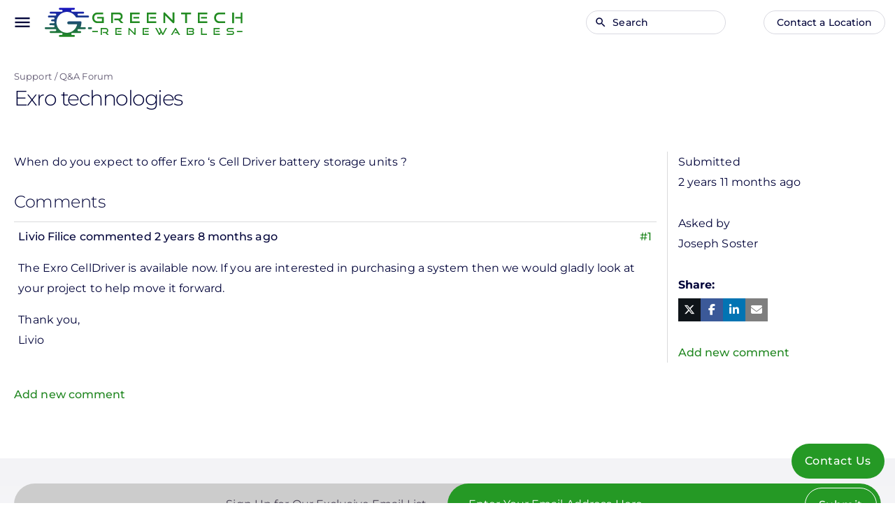

--- FILE ---
content_type: text/html; charset=UTF-8
request_url: https://www.greentechrenewables.com/question/exro-technologies
body_size: 58631
content:
<!DOCTYPE html>
<html  lang="en" dir="ltr" prefix="og: https://ogp.me/ns#">
  <head>
    <meta charset="utf-8" />
<noscript><style>form.antibot * :not(.antibot-message) { display: none !important; }</style>
</noscript><meta name="description" content="When do you expect to offer Exro ‘s Cell Driver battery storage units ?" />
<meta name="keywords" content="," />
<link rel="canonical" href="https://www.greentechrenewables.com/question/exro-technologies" />
<meta property="og:site_name" content="Greentech Renewables" />
<meta property="og:type" content="question" />
<meta property="og:url" content="https://www.greentechrenewables.com/question/exro-technologies" />
<meta property="og:title" content="Exro technologies" />
<meta property="og:description" content="When do you expect to offer Exro ‘s Cell Driver battery storage units ?" />
<meta property="og:image" content="https://d3v4wxb38fic2f.cloudfront.net/structured-data/open_graph_logo_gtr.png" />
<meta property="og:image:type" content="image/png" />
<meta property="og:image:width" content="1200" />
<meta property="og:image:height" content="855" />
<meta property="og:updated_time" content="Wed, 02/22/2023 - 7:43 pm" />
<meta property="article:section" content="Support Questions" />
<meta property="article:tag" content="" />
<meta property="article:tag" content="" />
<meta property="article:published_time" content="Wed, 02/22/2023 - 1:51 pm" />
<meta property="article:modified_time" content="Wed, 02/22/2023 - 7:43 pm" />
<meta name="Generator" content="Drupal 10 (https://www.drupal.org); Commerce 3" />
<meta name="MobileOptimized" content="width" />
<meta name="HandheldFriendly" content="true" />
<meta name="viewport" content="width=device-width, initial-scale=1.0" />
<script type="application/ld+json">{
    "@context": "https://schema.org",
    "@graph": [
        {
            "@type": "Organization",
            "@id": "https://www.greentechrenewables.com/#organization",
            "name": "Greentech Renewables",
            "url": "https://www.greentechrenewables.com/",
            "logo": {
                "@type": "ImageObject",
                "url": "https://d3v4wxb38fic2f.cloudfront.net/structured-data/structured_data_logo_gtr.png",
                "width": "302",
                "height": "302"
            }
        }
    ]
}</script>
<link rel="icon" href="/themes/custom/cs/favicon.svg" type="image/svg+xml" />
<link rel="preload" href="/themes/custom/cs/fonts/material-icons-subset.woff2" as="font" type="font/woff2" crossorigin />
<link rel="preload" href="/themes/custom/cs/node_modules/@fontsource-variable/montserrat/files/montserrat-latin-wght-normal.woff2" as="font" type="font/woff2" crossorigin />
<link rel="preload" href="/themes/custom/cs/node_modules/@fontsource/material-icons/files/material-icons-latin-400-normal.woff2" as="font" type="font/woff2" crossorigin />
<link rel="preload" href="/themes/custom/cs/dist/fonts/fa-brands-400.woff2" as="font" type="font/woff2" crossorigin />
<script src="/sites/default/files/google_tag/main/google_tag.script.js?t9bhqk" defer></script>

    <title>Exro technologies | Greentech Renewables</title>
    <link rel="stylesheet" media="all" href="//cdn.jsdelivr.net/npm/@fortawesome/fontawesome-free@6.x/css/all.min.css" />
<link rel="stylesheet" media="all" href="/sites/default/files/css/css_yD1LLF9UVoSYPx1S1od1bDNEc9x22B_SF34_vikbDz0.css?delta=1&amp;language=en&amp;theme=cs&amp;include=[base64]" />
<link rel="stylesheet" media="all" href="https://cdn.jsdelivr.net/gh/NigelOToole/progress-tracker@v2.0.7/src/styles/progress-tracker.css" />
<link rel="stylesheet" media="all" href="/sites/default/files/css/css_Lbv2Wcd-ExeyRrJRvbB8vR7fL5DkDHrZNVLCfggunhA.css?delta=3&amp;language=en&amp;theme=cs&amp;include=[base64]" />
<link rel="stylesheet" media="all" href="/sites/default/files/css/css_EGrDdb0cNVyYcfhwO5phG1LQgxcu06Enpb8_s5nZG24.css?delta=4&amp;language=en&amp;theme=cs&amp;include=[base64]" />

    
  </head>
  <body class="context-support path-node page-node-type-support-question has-glyphicons">
    <a href="#main-content" class="visually-hidden focusable skip-link">
      Skip to main content
    </a>
    <noscript><iframe src="https://www.googletagmanager.com/ns.html?id=GTM-NVTC3TT" height="0" width="0" style="display:none;visibility:hidden"></iframe></noscript>
      <div class="dialog-off-canvas-main-canvas" data-off-canvas-main-canvas>
        

<header class="toolbar-primary mdc-top-app-bar" id="app-bar">
  <div class="mdc-top-app-bar__row">
    <section class="toolbar-start mdc-top-app-bar__section mdc-top-app-bar__section--align-start">
      <a class="drawer-toggle-primary material-icons mdc-top-app-bar__navigation-icon">menu</a>
        <div class="region region-toolbar-start">
          <a class="logo navbar-btn" href="/" rel="home">
      <img src="/themes/custom/cs/logo.svg" alt="Home" />
    </a>
      <section class="views-exposed-form bef-exposed-form block block-configurable-views-filter-block block-configurable-views-filter-block-blocksolr-search-content-page-1 clearfix" data-bef-auto-submit-full-form="" data-bef-auto-submit="" data-bef-auto-submit-delay="500" data-bef-auto-submit-minimum-length="3" name="views-exposed-form" data-drupal-selector="form-AHN16jlUlAmWA4S8rt2Er-sjY6SHZGHgq3inaSaecs0" id="block-search-keys">
  
    

      <form data-action="/b" class="antibot" action="/antibot" method="get" id="form-AHN16jlUlAmWA4S8rt2Er-sjY6SHZGHgq3inaSaecs0" accept-charset="UTF-8">
  <div class="form--inline form-inline clearfix">
  <noscript>
  <div class="antibot-no-js antibot-message antibot-message-warning">You must have JavaScript enabled to use this form.</div>
</noscript>
<div class="material material-text form-item js-form-item form-type-search-api-autocomplete js-form-type-search-api-autocomplete form-item-keys js-form-item-keys form-group form-autocomplete">
  
  
  <div class="input-group"><input title="Search for products, support, articles, projects, and more..." data-drupal-selector="edit-keys" data-search-api-autocomplete-search="solr_search_content" class="form-autocomplete form-text form-control" data-autocomplete-path="/search_api_autocomplete/solr_search_content?display=page_1&amp;&amp;filter=keys" type="text" id="edit-keys--5" name="keys" value="" size="30" maxlength="128" /><span class="input-group-addon"><span class="icon glyphicon glyphicon-refresh ajax-progress ajax-progress-throbber" aria-hidden="true"></span></span></div>

      <label for="edit-keys--5" class="control-label">
    
    <span>Search</span></label>
  
  
      <div class="description help-block">
      <span class="field-optional">(Optional)</span>
    </div>
  </div>
<div data-drupal-selector="edit-actions" class="form-actions form-group js-form-wrapper form-wrapper" id="edit-actions--5"><button data-bef-auto-submit-click="" class="js-hide button js-form-submit form-submit btn-info btn" data-drupal-selector="edit-submit-solr-search-content-5" type="submit" id="edit-submit-solr-search-content--5" value="Apply">Apply</button></div>

</div>

</form>

  </section>


  </div>

    </section>
              <section class="toolbar-end mdc-top-app-bar__section mdc-top-app-bar__section--align-end" role="toolbar">
          <div class="region region-toolbar-end">
    <nav role="navigation" aria-labelledby="block-mainnavigation-menu" id="block-mainnavigation">
            
  <h3 class="visually-hidden" id="block-mainnavigation-menu">Main navigation</h3>
  

        
  
    

    <ul class="menu menu--main nav navbar-nav">
                      <li class="expanded dropdown first">
                                                                                        <a href="/products" class="icon-before dropdown-toggle" data-icon="shopping_cart" data-drupal-link-system-path="b/t/product">Products <span class="caret"></span></a>
                    
    

    <ul class="dropdown-menu">
                      <li class="first">
                                        <a href="/manufacturers" data-drupal-link-system-path="node/48059">Manufacturers</a>
              </li>
                      <li>
                                        <a href="/products/solar-panels" data-drupal-link-system-path="b/t/product/ct/solar-panels-1883">Solar Panels</a>
              </li>
                      <li>
                                        <a href="/products/solar-inverters" data-drupal-link-system-path="b/t/product/ct/solar-inverters-1881">Solar Inverters</a>
              </li>
                      <li>
                                        <a href="/products/solar-racking" data-drupal-link-system-path="b/t/product/ct/solar-racking-1884">Solar Racking</a>
              </li>
                      <li>
                                        <a href="/products/solar-energy-storage" data-drupal-link-system-path="b/t/product/ct/solar-energy-storage-1880">Energy Storage</a>
              </li>
                      <li>
                                        <a href="/products/electric-vehicle-charging" data-drupal-link-system-path="b/t/product/ct/electric-vehicle-charging-1878">EV Charging</a>
              </li>
                      <li>
                                        <a href="/products/solar-monitoring" data-drupal-link-system-path="b/t/product/ct/solar-monitoring-1882">Solar Monitoring</a>
              </li>
                      <li>
                                        <a href="/products/balance-system" data-drupal-link-system-path="b/t/product/ct/balance-system-1877">Balance of System</a>
              </li>
                      <li class="last">
                                        <a href="/products/sealants-adhesives" data-drupal-link-system-path="b/t/product/ct/sealants-adhesives-1879">Sealants &amp; Adhesives</a>
              </li>
        </ul>
  
              </li>
                      <li class="expanded dropdown">
                                                                                        <a href="/solutions" class="icon-before dropdown-toggle" data-icon="check" data-drupal-link-system-path="node/45305">Solutions <span class="caret"></span></a>
                    
    

    <ul class="dropdown-menu">
                      <li class="first">
                                        <a href="/solutions/finance-solutions" title="Greentech Renewables Finance Solutions Services" data-drupal-link-system-path="node/48597">Greentech Finance Solutions</a>
              </li>
                      <li>
                                        <a href="/solutions/residential" data-drupal-link-system-path="node/45307">Residential Solar</a>
              </li>
                      <li>
                                        <a href="/solutions/commercial" data-drupal-link-system-path="node/48843">Commercial Solutions</a>
              </li>
                      <li>
                                        <a href="/solutions/design-services" data-drupal-link-system-path="node/48582">Design Services</a>
              </li>
                      <li>
                                        <a href="/solutions/storage" data-drupal-link-system-path="node/45310">Energy Storage</a>
              </li>
                      <li>
                                        <a href="/solutions/latin-america-and-caribbean" data-drupal-link-system-path="node/48537">Latin America and the Caribbean</a>
              </li>
                      <li class="last">
                                        <a href="/customer-projects" data-drupal-link-system-path="b/t/project">Customer Projects</a>
              </li>
        </ul>
  
              </li>
                      <li class="expanded dropdown">
                                                                                        <a href="/support" class="icon-before dropdown-toggle" data-icon="forum" data-drupal-link-system-path="node/45299">Support <span class="caret"></span></a>
                    
    

    <ul class="dropdown-menu">
                      <li class="first">
                                        <a href="/customer-portal" title="Information on our customer portals" data-drupal-link-system-path="node/47763">Customer Portal Information</a>
              </li>
                      <li>
                                        <a href="/support/articles" data-drupal-link-system-path="b/t/support-article">Solar Articles</a>
              </li>
                      <li>
                                        <a href="/support/forum" data-drupal-link-system-path="b/t/support-question">Q&amp;A Forum</a>
              </li>
                      <li>
                                        <a href="/contact" title="Contact us" data-drupal-link-system-path="node/45293">Contact Us</a>
              </li>
                      <li>
                                        <a href="/events/upcoming" data-drupal-link-system-path="b/t/event/e-s/upcoming">Events</a>
              </li>
                      <li>
                                        <a href="/support/resources" data-drupal-link-system-path="b/t/resource">Resources</a>
              </li>
                      <li class="last">
                                        <a href="/resource/downloads" title="Greentech Renewables downloadable branding resources" data-drupal-link-system-path="node/47989">Downloads</a>
              </li>
        </ul>
  
              </li>
                      <li class="expanded dropdown">
                                                                                        <a href="/solar-for-business" class="icon-before dropdown-toggle" data-icon="business" data-drupal-link-system-path="node/47996">Solar for Business <span class="caret"></span></a>
                    
    

    <ul class="dropdown-menu">
                      <li class="first">
                                        <a href="/solar-for-business#form" data-drupal-link-system-path="node/47996">Get Connected</a>
              </li>
                      <li>
                                        <a href="/solar-for-business/who-we-are" data-drupal-link-system-path="node/48514">Who We Are</a>
              </li>
                      <li>
                                        <a href="/solar-for-business/our-installers" data-drupal-link-system-path="node/48290">Our Installers</a>
              </li>
                      <li>
                                        <a href="/solar-for-business/commercial-solar-installation-stories" data-drupal-link-system-path="solar-for-business/commercial-solar-installation-stories">Solar Installation Stories</a>
              </li>
                      <li class="last">
                                        <a href="/solar-for-business/solar-for-business-faq" title="Getting Commercial Solar FAQ" data-drupal-link-system-path="node/49721">Solar for Businesses FAQ</a>
              </li>
        </ul>
  
              </li>
                      <li class="expanded dropdown last">
                                                                                        <a href="/about" class="icon-before dropdown-toggle" data-icon="info" data-drupal-link-system-path="node/45287">About Us <span class="caret"></span></a>
                    
    

    <ul class="dropdown-menu">
                      <li class="first">
                                        <a href="/about" data-drupal-link-system-path="node/45287">Who We Are</a>
              </li>
                      <li>
                                        <a href="/careers" data-drupal-link-system-path="node/47769">Careers</a>
              </li>
                      <li>
                                        <a href="/contact" data-drupal-link-system-path="node/45293">Contact Us</a>
              </li>
                      <li class="last">
                                        <a href="/email-signup" data-drupal-link-system-path="node/47801">National Email List</a>
              </li>
        </ul>
  
              </li>
        </ul>
  

  </nav>
<nav role="navigation" aria-labelledby="block-anonymous-user-menu-menu" id="block-anonymous-user-menu">
            
  <h3 class="visually-hidden" id="block-anonymous-user-menu-menu">Anonymous user menu</h3>
  

        
  
    

    <ul class="menu menu--anonymous-user-menu nav">
                      <li class="first last">
                                        <a href="" data-icon="place" class="btn btn-xs icon-before locations-overlay-toggle">Contact a Location</a>
              </li>
        </ul>
  

  </nav>

  </div>

      </section>
      </div>
</header>

<aside class="primary-drawer mdc-drawer mdc-drawer--modal mdc-top-app-bar--fixed-adjust">
  <div class="mdc-drawer__content">
        <div tabindex="0"></div>
      <div class="region region-drawer">
    <section class="views-exposed-form bef-exposed-form block block-configurable-views-filter-block block-configurable-views-filter-block-blocksolr-search-content-page-1 clearfix" data-bef-auto-submit-full-form="" data-bef-auto-submit="" data-bef-auto-submit-delay="500" data-bef-auto-submit-minimum-length="3" name="views-exposed-form" data-drupal-selector="form-hX8ZgbvUN6Zd6xUcO_cLcD0tvV_gOgUW5f1rr46tTdA" id="block-search-keys-drawer">
  
    

      <form data-action="/b" class="antibot" action="/antibot" method="get" id="form-hX8ZgbvUN6Zd6xUcO_cLcD0tvV_gOgUW5f1rr46tTdA" accept-charset="UTF-8">
  <div class="form--inline form-inline clearfix">
  <noscript>
  <div class="antibot-no-js antibot-message antibot-message-warning">You must have JavaScript enabled to use this form.</div>
</noscript>
<div class="material material-text form-item js-form-item form-type-search-api-autocomplete js-form-type-search-api-autocomplete form-item-keys js-form-item-keys form-group form-autocomplete">
  
  
  <div class="input-group"><input title="Search for products, support, articles, projects, and more..." data-drupal-selector="edit-keys" data-search-api-autocomplete-search="solr_search_content" class="form-autocomplete form-text form-control" data-autocomplete-path="/search_api_autocomplete/solr_search_content?display=page_1&amp;&amp;filter=keys" type="text" id="edit-keys--6" name="keys" value="" size="30" maxlength="128" /><span class="input-group-addon"><span class="icon glyphicon glyphicon-refresh ajax-progress ajax-progress-throbber" aria-hidden="true"></span></span></div>

      <label for="edit-keys--6" class="control-label">
    
    <span>Search</span></label>
  
  
      <div class="description help-block">
      <span class="field-optional">(Optional)</span>
    </div>
  </div>
<div data-drupal-selector="edit-actions" class="form-actions form-group js-form-wrapper form-wrapper" id="edit-actions--6"><button data-bef-auto-submit-click="" class="js-hide button js-form-submit form-submit btn-info btn" data-drupal-selector="edit-submit-solr-search-content-6" type="submit" id="edit-submit-solr-search-content--6" value="Apply">Apply</button></div>

</div>

</form>

  </section>

<nav role="navigation" aria-labelledby="block-cs-main-menu-menu" id="block-cs-main-menu">
            
  <h3 class="visually-hidden" id="block-cs-main-menu-menu">Main navigation</h3>
  

        
  
    

    <ul class="menu menu--main nav navbar-nav">
                      <li class="expanded dropdown first">
                                                                                        <a href="/products" class="icon-before dropdown-toggle" data-icon="shopping_cart" data-drupal-link-system-path="b/t/product">Products <span class="caret"></span></a>
                    
    

    <ul class="dropdown-menu">
                      <li class="first">
                                        <a href="/manufacturers" data-drupal-link-system-path="node/48059">Manufacturers</a>
              </li>
                      <li>
                                        <a href="/products/solar-panels" data-drupal-link-system-path="b/t/product/ct/solar-panels-1883">Solar Panels</a>
              </li>
                      <li>
                                        <a href="/products/solar-inverters" data-drupal-link-system-path="b/t/product/ct/solar-inverters-1881">Solar Inverters</a>
              </li>
                      <li>
                                        <a href="/products/solar-racking" data-drupal-link-system-path="b/t/product/ct/solar-racking-1884">Solar Racking</a>
              </li>
                      <li>
                                        <a href="/products/solar-energy-storage" data-drupal-link-system-path="b/t/product/ct/solar-energy-storage-1880">Energy Storage</a>
              </li>
                      <li>
                                        <a href="/products/electric-vehicle-charging" data-drupal-link-system-path="b/t/product/ct/electric-vehicle-charging-1878">EV Charging</a>
              </li>
                      <li>
                                        <a href="/products/solar-monitoring" data-drupal-link-system-path="b/t/product/ct/solar-monitoring-1882">Solar Monitoring</a>
              </li>
                      <li>
                                        <a href="/products/balance-system" data-drupal-link-system-path="b/t/product/ct/balance-system-1877">Balance of System</a>
              </li>
                      <li class="last">
                                        <a href="/products/sealants-adhesives" data-drupal-link-system-path="b/t/product/ct/sealants-adhesives-1879">Sealants &amp; Adhesives</a>
              </li>
        </ul>
  
              </li>
                      <li class="expanded dropdown">
                                                                                        <a href="/solutions" class="icon-before dropdown-toggle" data-icon="check" data-drupal-link-system-path="node/45305">Solutions <span class="caret"></span></a>
                    
    

    <ul class="dropdown-menu">
                      <li class="first">
                                        <a href="/solutions/finance-solutions" title="Greentech Renewables Finance Solutions Services" data-drupal-link-system-path="node/48597">Greentech Finance Solutions</a>
              </li>
                      <li>
                                        <a href="/solutions/residential" data-drupal-link-system-path="node/45307">Residential Solar</a>
              </li>
                      <li>
                                        <a href="/solutions/commercial" data-drupal-link-system-path="node/48843">Commercial Solutions</a>
              </li>
                      <li>
                                        <a href="/solutions/design-services" data-drupal-link-system-path="node/48582">Design Services</a>
              </li>
                      <li>
                                        <a href="/solutions/storage" data-drupal-link-system-path="node/45310">Energy Storage</a>
              </li>
                      <li>
                                        <a href="/solutions/latin-america-and-caribbean" data-drupal-link-system-path="node/48537">Latin America and the Caribbean</a>
              </li>
                      <li class="last">
                                        <a href="/customer-projects" data-drupal-link-system-path="b/t/project">Customer Projects</a>
              </li>
        </ul>
  
              </li>
                      <li class="expanded dropdown">
                                                                                        <a href="/support" class="icon-before dropdown-toggle" data-icon="forum" data-drupal-link-system-path="node/45299">Support <span class="caret"></span></a>
                    
    

    <ul class="dropdown-menu">
                      <li class="first">
                                        <a href="/customer-portal" title="Information on our customer portals" data-drupal-link-system-path="node/47763">Customer Portal Information</a>
              </li>
                      <li>
                                        <a href="/support/articles" data-drupal-link-system-path="b/t/support-article">Solar Articles</a>
              </li>
                      <li>
                                        <a href="/support/forum" data-drupal-link-system-path="b/t/support-question">Q&amp;A Forum</a>
              </li>
                      <li>
                                        <a href="/contact" title="Contact us" data-drupal-link-system-path="node/45293">Contact Us</a>
              </li>
                      <li>
                                        <a href="/events/upcoming" data-drupal-link-system-path="b/t/event/e-s/upcoming">Events</a>
              </li>
                      <li>
                                        <a href="/support/resources" data-drupal-link-system-path="b/t/resource">Resources</a>
              </li>
                      <li class="last">
                                        <a href="/resource/downloads" title="Greentech Renewables downloadable branding resources" data-drupal-link-system-path="node/47989">Downloads</a>
              </li>
        </ul>
  
              </li>
                      <li class="expanded dropdown">
                                                                                        <a href="/solar-for-business" class="icon-before dropdown-toggle" data-icon="business" data-drupal-link-system-path="node/47996">Solar for Business <span class="caret"></span></a>
                    
    

    <ul class="dropdown-menu">
                      <li class="first">
                                        <a href="/solar-for-business#form" data-drupal-link-system-path="node/47996">Get Connected</a>
              </li>
                      <li>
                                        <a href="/solar-for-business/who-we-are" data-drupal-link-system-path="node/48514">Who We Are</a>
              </li>
                      <li>
                                        <a href="/solar-for-business/our-installers" data-drupal-link-system-path="node/48290">Our Installers</a>
              </li>
                      <li>
                                        <a href="/solar-for-business/commercial-solar-installation-stories" data-drupal-link-system-path="solar-for-business/commercial-solar-installation-stories">Solar Installation Stories</a>
              </li>
                      <li class="last">
                                        <a href="/solar-for-business/solar-for-business-faq" title="Getting Commercial Solar FAQ" data-drupal-link-system-path="node/49721">Solar for Businesses FAQ</a>
              </li>
        </ul>
  
              </li>
                      <li class="expanded dropdown last">
                                                                                        <a href="/about" class="icon-before dropdown-toggle" data-icon="info" data-drupal-link-system-path="node/45287">About Us <span class="caret"></span></a>
                    
    

    <ul class="dropdown-menu">
                      <li class="first">
                                        <a href="/about" data-drupal-link-system-path="node/45287">Who We Are</a>
              </li>
                      <li>
                                        <a href="/careers" data-drupal-link-system-path="node/47769">Careers</a>
              </li>
                      <li>
                                        <a href="/contact" data-drupal-link-system-path="node/45293">Contact Us</a>
              </li>
                      <li class="last">
                                        <a href="/email-signup" data-drupal-link-system-path="node/47801">National Email List</a>
              </li>
        </ul>
  
              </li>
        </ul>
  

  </nav>

  </div>

  </div>
</aside>

<div class="mdc-drawer-scrim"></div>

<div class="page-wrapper mdc-top-app-bar--fixed-adjust">

    <div class="primary-page-content-wrapper">
              <main class="main-container container">
        <div class="row">

                                              <div class="page-layout-header col-md-12" role="heading">
                  <div class="region region-header">
    <section class="visible-breadcrumb visible-title breadcrumb-title block block-cs-base block-cs-base-breadcrumb-title clearfix" id="block-breadcrumb-and-page-title">
  
    

      <div class="form-group">  <ol class="breadcrumb">
          <li >
                  <a href="/support">Support</a>
              </li>
          <li >
                  <a href="/support/forum">Q&A Forum</a>
              </li>
      </ol>

  <h1 class="page-header">
<span>Exro technologies </span>
</h1>

</div>

  </section>


  </div>

              </div>
                      
                    
                              <section class="page-layout-content col-md-12">

                        
                                                      
                          
                                      <a id="main-content"></a>
                <div class="region region-content">
      <article class="support-question full clearfix">

  
  

  
  <div class="content">
      <div class="layout layout--twocol-section layout--twocol-section--75-25">

          <div  class="layout__region layout__region--first">
        <section class="block block-layout-builder block-field-blocknodesupport-questionbody clearfix">
  
    

      
            <div class="field field--name-body field--type-text-with-summary field--label-hidden field--item"><p>When do you expect to offer Exro ‘s Cell Driver battery storage units ?</p>
</div>
      
  </section>

<section class="block block-layout-builder block-field-blocknodesupport-questionfield-support-comments clearfix">
  
    

      <section>
      
    <h2>Comments</h2>
    
  
  
<article data-comment-user-id="0" id="comment-3529" class="js-comment">
    <mark class="hidden" data-comment-timestamp="1684424397"></mark>
  <footer>
    <a href="/comment/3529#comment-3529" class="permalink" rel="bookmark" hreflang="en">#1</a>
    <span>Livio Filice </span> commented 2 years 8 months ago
          </footer>
  <div>
    
            <div class="field field--name-comment-body field--type-text-long field--label-hidden field--item"><p>The Exro CellDriver is available now. If you are interested in purchasing a system then we would gladly look at your project to help move it forward. </p>
<p>Thank you,<br />
Livio</p>
</div>
      <ul class="links inline list-inline"><li class="comment-reply"><a href="/comment/reply/node/48064/field_support_comments/3529">Reply</a></li></ul>
  </div>
</article>


  </section>

  </section>

<section class="block block-layout-builder block-extra-field-blocknodesupport-questionlinks clearfix">
  
    

      <ul class="links inline list-inline"><li class="comment-add"><a href="/comment/reply/node/48064/field_support_comments#comment-form" title="Share your thoughts and opinions.">Add new comment</a></li></ul>
  </section>


      </div>
    
          <div  class="layout__region layout__region--second">
        <section class="block block-layout-builder block-field-blocknodesupport-questioncreated clearfix">
  
    

      
  <div class="field field--name-created field--type-created field--label-above">
    <div class="field--label">Submitted</div>
              <div class="field--item">2 years 11 months ago</div>
          </div>

  </section>

<section class="block block-layout-builder block-field-blocknodesupport-questionfield-support-question-author clearfix">
  
    

      
  <div class="field field--name-field-support-question-author field--type-string field--label-above">
    <div class="field--label">Asked by</div>
              <div class="field--item">Joseph Soster</div>
          </div>

  </section>

<section class="links inline social-buttons-links block block-social-simple block-social-simple-block clearfix">
  
    

      <div class="social-buttons"><div class="social-buttons-title">Share</div><ul class="links"><li class="twitter"><a href="https://twitter.com/intent/tweet/?url=https%3A//www.greentechrenewables.com/question/exro-technologies&amp;text=Exro%20technologies%20" data-popup-width="600" data-popup-height="300" data-toggle="tooltip" data-placement="top" title="Twitter"><i class="fa-brands fa-x-twitter"></i><span class="visually-hidden">Twitter</span></a></li><li class="facebook"><a href="https://www.facebook.com/sharer/sharer.php?u=https%3A//www.greentechrenewables.com/question/exro-technologies" data-popup-width="600" data-popup-height="300" data-toggle="tooltip" data-placement="top" title="Facebook"><i class="fa-brands fa-facebook-f"></i><span class="visually-hidden">Facebook</span></a></li><li class="linkedin"><a href="https://www.linkedin.com/shareArticle?mini=true&amp;url=https%3A//www.greentechrenewables.com/question/exro-technologies&amp;title=Exro%20technologies%20" data-popup-width="600" data-popup-height="300" data-toggle="tooltip" data-placement="top" title="Linked in"><i class="fa-brands fa-linkedin-in"></i><span class="visually-hidden">Linked in</span></a></li><li class="mail"><a href="mailto:?body=%0AExro%20technologies%20%0Ahttps%3A//www.greentechrenewables.com/question/exro-technologies&amp;subject=Exro%20technologies%20" title="Mail" data-popup-open="false"><i class="fa-solid fa-envelope"></i><span class="visually-hidden">Mail</span></a></li></ul>
  </div>
  </section>

<section class="block block-layout-builder block-extra-field-blocknodesupport-questionlinks clearfix">
  
    

      <ul class="links inline list-inline"><li class="comment-add"><a href="/comment/reply/node/48064/field_support_comments#comment-form" title="Share your thoughts and opinions.">Add new comment</a></li></ul>
  </section>


      </div>
    
  </div>

  </div>

</article>


  </div>

                      </section>

                            </div>
      </main>
    
        
              <footer class="footer" role="contentinfo">
        <div class="footer-wrapper container">
                                    <div class="footer-primary">
                  <div class="region region-footer">
    <div data-drupal-messages-fallback class="hidden"></div>
<section id="block-newsletter-signup" class="block block-webform block-webform-block clearfix">
  
    

      <span id="webform-submission-newsletter-signup-node-48064-form-ajax-content"></span><div id="webform-submission-newsletter-signup-node-48064-form-ajax" class="webform-ajax-form-wrapper" data-effect="fade" data-progress-type="throbber"><form class="webform-submission-form webform-submission-add-form webform-submission-newsletter-signup-form webform-submission-newsletter-signup-add-form webform-submission-newsletter-signup-node-48064-form webform-submission-newsletter-signup-node-48064-add-form js-webform-details-toggle webform-details-toggle antibot" name="newsletter-signup" data-label="Email List Sign Up" data-drupal-selector="webform-submission-newsletter-signup-node-48064-add-form" data-action="/question/exro-technologies" action="/antibot" method="post" id="webform-submission-newsletter-signup-node-48064-add-form" accept-charset="UTF-8">
  
  <noscript>
  <div class="antibot-no-js antibot-message antibot-message-warning">You must have JavaScript enabled to use this form.</div>
</noscript>
<div class="sign-up form-item js-form-item form-type-processed-text js-form-type-processed-text form-item- js-form-item- form-no-label form-group" id="edit-custom-label">
  
  
  <p>Sign Up for Our Exclusive Email List</p>


  
  
  </div>
<div class="material material-text form-item js-form-item form-type-email js-form-type-email form-item-email-address js-form-item-email-address form-no-label form-group">
  
  
  <input data-drupal-selector="edit-email-address" class="form-email required form-control" type="email" id="edit-email-address" name="email_address" value="" size="60" maxlength="254" placeholder="Enter Your Email Address Here" required="required" aria-required="true" />

      <label for="edit-email-address" class="control-label sr-only js-form-required form-required">
    
    <span>Email address</span></label>
  
  
  </div>
<input data-drupal-selector="edit-gclid" type="hidden" name="gclid" value="" /><input autocomplete="off" data-drupal-selector="form-q6n7h-axhqqqbwjsfizpwt1ivcofqvqtvi8vq-we388" type="hidden" name="form_build_id" value="form-q6n7h-AxhqqqbWJSFiZPwT1IvCOFqvQTvI8vq_We388" /><input data-drupal-selector="edit-webform-submission-newsletter-signup-node-48064-add-form" type="hidden" name="form_id" value="webform_submission_newsletter_signup_node_48064_add_form" /><input data-drupal-selector="edit-antibot-key" type="hidden" name="antibot_key" value="" /><div data-drupal-selector="edit-actions" class="form-actions form-group js-form-wrapper form-wrapper" id="edit-actions--3"><button class="webform-button--submit button button--primary js-form-submit form-submit btn-primary btn" data-drupal-selector="edit-submit-newsletter-signup" data-disable-refocus="true" type="submit" id="edit-submit-newsletter-signup" name="op" value="Submit">Submit</button>
</div>
<div class="homepage-textfield form-group js-form-wrapper form-wrapper" style="display: none !important;"><div class="material material-text form-item js-form-item form-type-textfield js-form-type-textfield form-item-homepage js-form-item-homepage form-group">
  
  
  <input autocomplete="off" data-drupal-selector="edit-homepage" class="form-text form-control" type="text" id="edit-homepage" name="homepage" value="" size="20" maxlength="128" />

      <label for="edit-homepage" class="control-label">
    
    <span>Leave this field blank</span></label>
  
  
      <div class="description help-block">
      <span class="field-optional">(Optional)</span>
    </div>
  </div>
</div>


  
</form>
</div>
  </section>


  </div>

              </div>
                                      <div class="footer-secondary">
                  <div class="region region-footer-secondary">
    <section id="block-footerlogo" class="basic block block-fixed-block-content block-fixed-block-contentfooter-logo clearfix">
  
    

        <div class="layout layout--onecol">
    <div  class="layout__region layout__region--content">
      <section class="block block-layout-builder block-field-blockblock-contentbasicbody clearfix">
  
    

      
            <div class="field field--name-body field--type-text-with-summary field--label-hidden field--item"><div class="footer-logo"><img alt="Greentech Renewables" data-entity-type="file" loading="lazy" src="/themes/custom/cs/logo-w-slogan.svg" style="max-width: 100%;" width="200"></div>
</div>
      
  </section>


    </div>
  </div>

  </section>

<nav role="navigation" aria-labelledby="block-companyinformation-menu" id="block-companyinformation">
      
  <h3 id="block-companyinformation-menu">Company Information</h3>
  

        
  
    

    <ul class="menu menu--company-information nav">
                      <li class="first">
                                        <a href="/locations" data-drupal-link-system-path="b/t/location">Locations</a>
              </li>
                      <li>
                                        <a href="/about" data-drupal-link-system-path="node/45287">About Us</a>
              </li>
                      <li>
                                        <a href="/contact" data-drupal-link-system-path="node/45293">Contact Us</a>
              </li>
                      <li>
                                        <a href="/careers" data-drupal-link-system-path="node/47769">Careers</a>
              </li>
                      <li>
                                        <a href="/manufacturers" data-drupal-link-system-path="node/48059">Manufacturers</a>
              </li>
                      <li>
                                        <a href="http://privacy.our-terms.com/">Privacy Policy</a>
              </li>
                      <li>
                                        <a href="/do-not-sell-my-personal-information" data-drupal-link-system-path="node/47532">Do Not Sell My Personal Information</a>
              </li>
                      <li>
                                        <a href="http://portal.our-terms.com/">Terms of Use</a>
              </li>
                      <li>
                                        <a href="http://sales.our-terms.com/">Sales Terms</a>
              </li>
                      <li class="last">
                                        <a href="http://purchase.our-terms.com/">Purchase Terms</a>
              </li>
        </ul>
  

  </nav>
<nav role="navigation" aria-labelledby="block-forinstallers-menu" id="block-forinstallers">
      
  <h3 id="block-forinstallers-menu">For Installers</h3>
  

        
  
    

    <ul class="menu menu--for-installers nav">
                      <li class="first">
                                        <a href="/support" title="Support Menu for Solar Installers" data-drupal-link-system-path="node/45299">Support</a>
              </li>
                      <li>
                                        <a href="/customer-portal" title="Customer Portal Information for Solar Installers" data-drupal-link-system-path="node/47763">Customer Portal Information</a>
              </li>
                      <li>
                                        <a href="/solutions/design-services" title="Greentech Renewables Design Services for Solar Installers" data-drupal-link-system-path="node/48582">Design Services</a>
              </li>
                      <li>
                                        <a href="/support/resources" title="Online Education and Training Resources for Solar Installers" data-drupal-link-system-path="b/t/resource">Resources</a>
              </li>
                      <li>
                                        <a href="/customer-projects" title="Customer Solar Projects" data-drupal-link-system-path="b/t/project">Projects</a>
              </li>
                      <li class="last">
                                        <a href="/support/forum" title="Q&amp;A Forum for Solar Questions" data-drupal-link-system-path="b/t/support-question">Q&amp;A Forum</a>
              </li>
        </ul>
  

  </nav>
<nav role="navigation" aria-labelledby="block-cs-connectfooter-menu" id="block-cs-connectfooter">
      
  <h3 id="block-cs-connectfooter-menu">Connect</h3>
  

        
  
    

    <ul class="menu menu--connect nav">
                      <li class="first">
                                        <a href="https://www.facebook.com/greentechrenewablesofficial" class="brand-icon-replace" data-icon="facebook" target="_blank" title="Connect with us on Facebook">Connect with us on Facebook</a>
              </li>
                      <li>
                                        <a href="https://twitter.com/greentech_renew" class="brand-icon-replace" data-icon="x-twitter" target="_blank" title="Follow us on X">Follow us on X</a>
              </li>
                      <li>
                                        <a href="https://www.youtube.com/c/greentechrenewables" class="brand-icon-replace" data-icon="youtube" target="_blank" title="Connect with us on YouTube">Connect with us on YouTube</a>
              </li>
                      <li>
                                        <a href="https://www.instagram.com/greentech_renewables/" class="brand-icon-replace" data-icon="instagram" target="_blank" title="Connect with us on Instagram">Connect with us on Instagram</a>
              </li>
                      <li class="last">
                                        <a href="https://www.linkedin.com/company/greentechrenewables/" class="brand-icon-replace" data-icon="linkedin" target="_blank" title="Connect with us on LinkedIn">Connect with us on LinkedIn</a>
              </li>
        </ul>
  

  </nav>

  </div>

              </div>
                                      <div class="footer-tertiary">
                  <div class="region region-footer-tertiary">
    <section id="block-copyright" class="basic block block-fixed-block-content block-fixed-block-contentcopyright clearfix">
  
    

        <div class="layout layout--onecol">
    <div  class="layout__region layout__region--content">
      <section class="block block-layout-builder block-field-blockblock-contentbasicbody clearfix">
  
    

      
            <div class="field field--name-body field--type-text-with-summary field--label-hidden field--item"><p>© 2026 Consolidated Electrical Distributors, Inc.</p></div>
      
  </section>


    </div>
  </div>

  </section>


  </div>

              </div>
                              </div>
      </footer>
    
        
                      <aside class="floating-cta">
            <div class="region region-floating-cta">
    <section id="block-cs-contactus" class="webform-popup-button gt-webform-block block-webform-popup-button with-icon block block-block-content block-block-content11ded80c-3b49-412c-af5b-298afe035777 clearfix">
  <div class="content-wrapper high-card">
    <div class="content card-content">
      
              <h2 class="block-title">Contact Us</h2>
            

              
            <div class="field field--name-body field--type-text-with-summary field--label-hidden field--item"><p>For local support, please <a class="locations-overlay-toggle" href="/locations">contact your nearest Greentech Renewables location</a>. &nbsp;To get in touch with our national team, fill out this form or email <a href="mailto:hello@greentechrenewables.com">hello@greentechrenewables.com</a>. We look forward to hearing from you!</p></div>
      
            <div class="field field--name-field-webform field--type-webform field--label-hidden field--item"><span id="webform-submission-webform-47436-block-content-2754-form-ajax-content"></span><div id="webform-submission-webform-47436-block-content-2754-form-ajax" class="webform-ajax-form-wrapper" data-effect="fade" data-progress-type="throbber"><form class="webform-submission-form webform-submission-add-form webform-submission-webform-47436-form webform-submission-webform-47436-add-form webform-submission-webform-47436-block_content-2754-form webform-submission-webform-47436-block_content-2754-add-form webform-submission-webform-47436-block-content-2754-add-form js-webform-disable-autosubmit js-webform-details-toggle webform-details-toggle antibot" name="webform-47436" data-label="Contact Greentech Renewables" data-drupal-selector="webform-submission-webform-47436-block-content-2754-add-form" data-action="/question/exro-technologies" action="/antibot" method="post" id="webform-submission-webform-47436-block-content-2754-add-form" accept-charset="UTF-8">
  
  <noscript>
  <div class="antibot-no-js antibot-message antibot-message-warning">You must have JavaScript enabled to use this form.</div>
</noscript>


<div class="webform-progress">

  

<ul class="webform-progress-tracker progress-tracker progress-tracker--center" data-webform-progress-steps>
                                    <li data-webform-page="message_page" title="Message" class="progress-step is-active" aria-current="step">
      <div class="progress-marker" data-webform-progress-step data-webform-progress-link data-text="1"></div>
              <div class="progress-text">
          <div class="progress-title" data-webform-progress-link>
            <span class="visually-hidden" data-webform-progress-state>Current</span>
            Message
          </div>
        </div>
          </li>
                          <li data-webform-page="your_company" title="Business Info" class="progress-step">
      <div class="progress-marker" data-webform-progress-step data-webform-progress-link data-text="2"></div>
              <div class="progress-text">
          <div class="progress-title" data-webform-progress-link>
            <span class="visually-hidden" data-webform-progress-state></span>
            Business Info
          </div>
        </div>
          </li>
                          <li data-webform-page="contact_info" title="Contact Info" class="progress-step">
      <div class="progress-marker" data-webform-progress-step data-webform-progress-link data-text="3"></div>
              <div class="progress-text">
          <div class="progress-title" data-webform-progress-link>
            <span class="visually-hidden" data-webform-progress-state></span>
            Contact Info
          </div>
        </div>
          </li>
                          <li data-webform-page="webform_confirmation" title="Complete" class="progress-step">
      <div class="progress-marker" data-webform-progress-step data-webform-progress-link data-text="4"></div>
              <div class="progress-text">
          <div class="progress-title" data-webform-progress-link>
            <span class="visually-hidden" data-webform-progress-state></span>
            Complete
          </div>
        </div>
          </li>
  </ul>


  
</div>
<div data-webform-key="message_page" data-drupal-selector="edit-message-page" class="js-form-wrapper form-wrapper form-group" id="edit-message-page"><div class="material material-textarea form-item js-form-item form-type-textarea js-form-type-textarea form-item-message js-form-item-message form-group">
  
  
  <textarea data-drupal-selector="edit-message" class="form-textarea required form-control resize-vertical" id="edit-message" name="message" rows="3" cols="60" required="required" aria-required="true"></textarea>


      <label for="edit-message" class="control-label js-form-required form-required">
    
    <span>How can we help you?</span></label>
  
  
  </div>
<input data-drupal-selector="edit-gclid" type="hidden" name="gclid" value="" /></div>
<input autocomplete="off" data-drupal-selector="form-w69br-xw7nnvsvwcvpn32k8hlpe243ydf6mqrenmivk" type="hidden" name="form_build_id" value="form-w69bR_Xw7nNvSVWcvpn32k8HLpe243ydf6MqrenmiVk" /><input data-drupal-selector="edit-webform-submission-webform-47436-block-content-2754-add-form" type="hidden" name="form_id" value="webform_submission_webform_47436_block_content_2754_add_form" /><input data-drupal-selector="edit-antibot-key" type="hidden" name="antibot_key" value="" /><div data-drupal-selector="edit-actions" class="form-actions form-group js-form-wrapper form-wrapper" id="edit-actions--4"><button class="webform-button--next button js-form-submit form-submit btn-default btn" data-drupal-selector="edit-wizard-next" data-disable-refocus="true" type="submit" id="edit-wizard-next" name="op" value="Next &gt;">Next &gt;</button>
</div>
<div class="homepage-textfield form-group js-form-wrapper form-wrapper" style="display: none !important;"><div class="material material-text form-item js-form-item form-type-textfield js-form-type-textfield form-item-homepage js-form-item-homepage form-group">
  
  
  <input autocomplete="off" data-drupal-selector="edit-homepage" class="form-text form-control" type="text" id="edit-homepage--2" name="homepage" value="" size="20" maxlength="128" />

      <label for="edit-homepage--2" class="control-label">
    
    <span>Leave this field blank</span></label>
  
  
      <div class="description help-block">
      <span class="field-optional">(Optional)</span>
    </div>
  </div>
</div>


  
</form>
</div></div>
      
          </div>
  </div>
  <a class="btn btn-primary webform-popup-button-toggle icon-before" data-icon="mail_outline">Contact Us</a>

</section>

  </div>

        </aside>
          
  </div>
</div>

  </div>

    
    <script type="application/json" data-drupal-selector="drupal-settings-json">{"path":{"baseUrl":"\/","pathPrefix":"","currentPath":"node\/48064","currentPathIsAdmin":false,"isFront":false,"currentLanguage":"en"},"pluralDelimiter":"\u0003","suppressDeprecationErrors":true,"ajaxPageState":{"libraries":"[base64]","theme":"cs","theme_token":null},"ajaxTrustedUrl":{"form_action_p_pvdeGsVG5zNF_XLGPTvYSKCf43t8qZYSwcfZl2uzM":true,"\/question\/exro-technologies?ajax_form=1":true,"\/b":true},"csLocations":{"mapTilerApiKey":"JpneTfTVTKIzclTHPL7x"},"gclid":{"formFields":["gclid"],"expirationDays":90},"gtPardot":{"accountId":"858653","campaignId":"110602","trackerDomain":"pi.pardot.com"},"webform":{"dialog":{"options":{"narrow":{"title":"Narrow","width":600},"normal":{"title":"Normal","width":800},"wide":{"title":"Wide","width":1000}},"entity_type":"node","entity_id":"48064"}},"ckeditorAccordion":{"accordionStyle":{"collapseAll":1,"keepRowsOpen":1,"animateAccordionOpenAndClose":1,"openTabsWithHash":1,"allowHtmlInTitles":0}},"bootstrap":{"forms_has_error_value_toggle":1},"antibot":{"forms":{"webform-submission-newsletter-signup-node-48064-add-form":{"id":"webform-submission-newsletter-signup-node-48064-add-form","key":"wGk-m4nGlLJaBzWU2kbevqeIezgAbRyU-q4fG49wh0Y"},"form-hX8ZgbvUN6Zd6xUcO_cLcD0tvV_gOgUW5f1rr46tTdA":{"id":"form-hX8ZgbvUN6Zd6xUcO_cLcD0tvV_gOgUW5f1rr46tTdA","key":"Aqoa5hb_7t1jWuoKSE86bSMrJH--uykpSf2Lz81GKDe"},"form-AHN16jlUlAmWA4S8rt2Er-sjY6SHZGHgq3inaSaecs0":{"id":"form-AHN16jlUlAmWA4S8rt2Er-sjY6SHZGHgq3inaSaecs0","key":"Aqoa5hb_7t1jWuoKSE86bSMrJH--uykpSf2Lz81GKDe"},"webform-submission-webform-47436-block-content-2754-add-form":{"id":"webform-submission-webform-47436-block-content-2754-add-form","key":"gAuivz1J6wTXmMaQ8kza8l_bHb3GQMg8zZAwMUvOLpS"}}},"ajax":{"edit-submit-newsletter-signup":{"callback":"::submitAjaxForm","event":"click","effect":"fade","speed":500,"progress":{"type":"throbber","message":""},"disable-refocus":true,"url":"\/question\/exro-technologies?ajax_form=1","httpMethod":"POST","dialogType":"ajax","submit":{"_triggering_element_name":"op","_triggering_element_value":"Submit"}},"edit-wizard-next":{"callback":"::submitAjaxForm","event":"click","effect":"fade","speed":500,"progress":{"type":"throbber","message":""},"disable-refocus":true,"url":"\/question\/exro-technologies?ajax_form=1","httpMethod":"POST","dialogType":"ajax","submit":{"_triggering_element_name":"op","_triggering_element_value":"Next \u003E"}}},"better_exposed_filters":{"autosubmit_exclude_textfield":true},"search_api_autocomplete":{"solr_search_content":{"delay":50,"min_length":2}},"user":{"uid":0,"permissionsHash":"0565c78e6d4f576bad1d4a9b1a6211628d277ad45be60ff6cae67e129fbccb2b"}}</script>
<script src="/sites/default/files/js/js_4q9dbxhJtwza3jx76PH-po4ZIQEm6nMZazLMzywGHKg.js?scope=footer&amp;delta=0&amp;language=en&amp;theme=cs&amp;include=[base64]"></script>
<script src="/modules/contrib/ckeditor_accordion/js/accordion.frontend.min.js?t9bhqk"></script>
<script src="/sites/default/files/js/js_lg94In8uwIC8jcyFk1fbkAx6t9gc5hHDt9cEe9qBQm0.js?scope=footer&amp;delta=2&amp;language=en&amp;theme=cs&amp;include=[base64]"></script>
<script src="/themes/custom/cs/components/webform_popup_button/webform_popup_button.js?t9bhqk" defer></script>
<script src="/sites/default/files/js/js_tRcOLG2NrwN3s4wuPHTrwTOneaDHRNrSZ76EOPZmJnU.js?scope=footer&amp;delta=4&amp;language=en&amp;theme=cs&amp;include=[base64]"></script>
<script src="/libraries/maplibre-gl/maplibre-gl.js?v=5.x" defer></script>
<script src="/modules/custom/cs_locations/js/map.js?t9bhqk" defer></script>
<script src="/modules/custom/cs_locations/js/overlay.js?t9bhqk" defer></script>
<script src="/libraries/web-vitals/dist/web-vitals.iife.js?v=4.x" defer></script>
<script src="/modules/custom/cs_seo/js/web-vitals-analytics.js?t9bhqk" defer></script>
<script src="/modules/contrib/gclid/js/gclid.js?v=10.5.6" defer></script>
<script src="/sites/default/files/js/js_NtWTTVDOJ7b_qbj3c57Aev1677xGMb3xxI6cnC-df1k.js?scope=footer&amp;delta=11&amp;language=en&amp;theme=cs&amp;include=[base64]"></script>

  </body>
</html>


--- FILE ---
content_type: application/javascript
request_url: https://www.greentechrenewables.com/modules/contrib/gclid/js/gclid.js?v=10.5.6
body_size: 501
content:
/**
 * @file
 * Capture, store, and auto-populate form fields with the visitor's GCLID.
 *
 * Adapted from this Google Ads code example:
 * https://support.google.com/google-ads/answer/13548778#zippy=%2Cstep-edit-your-website-to-collect-and-save-the-click-id
 */

((Drupal, drupalSettings, once) => {
  function getExpiryRecord(value) {
    const expirationDays = drupalSettings.gclid.expirationDays ?? 90;
    const expiryPeriod = expirationDays * 24 * 60 * 60 * 1000;
    const expiryDate = new Date().getTime() + expiryPeriod;

    return {
      value,
      expiryDate,
    };
  }

  function captureGclid() {
    const params = new URLSearchParams(document.location.search);
    const gclidParam = params.get("gclid");
    const gclsrcParam = params.get("gclsrc");
    const isGclsrcValid = !gclsrcParam || gclsrcParam.indexOf("aw") !== -1;

    let gclidRecord = null;
    if (gclidParam && isGclsrcValid) {
      gclidRecord = getExpiryRecord(gclidParam);
      localStorage.setItem("gclid", JSON.stringify(gclidRecord));
    }
  }

  function getGclid() {
    const gclidRecordString = localStorage.getItem("gclid");
    if (gclidRecordString) {
      const gclidRecord = JSON.parse(gclidRecordString);
      const isGclidValid =
        gclidRecord && new Date().getTime() < gclidRecord.expiryDate;
      if (isGclidValid) {
        return gclidRecord.value;
      }
    }
    return null;
  }

  function populateFields(gclid, context) {
    const gclidFormFields = drupalSettings.gclid.formFields ?? ["gclid"];
    const selectors = `input[name="${gclidFormFields.join('"], input[name="')}"]`;
    once("gclid-populate-field", selectors, context).forEach((element) => {
      element.value = gclid;
    });
  }

  Drupal.behaviors.gclid = {
    attach(context) {
      // Attempt to capture GCLID just once per page load.
      if (once("gclid-capture", document.body).length) {
        captureGclid();
      }

      // If we have a GCLID, use it to populate gclid form fields.
      const gclid = getGclid();
      if (gclid) {
        populateFields(gclid, context);
      }
    },
  };
})(Drupal, drupalSettings, once);
